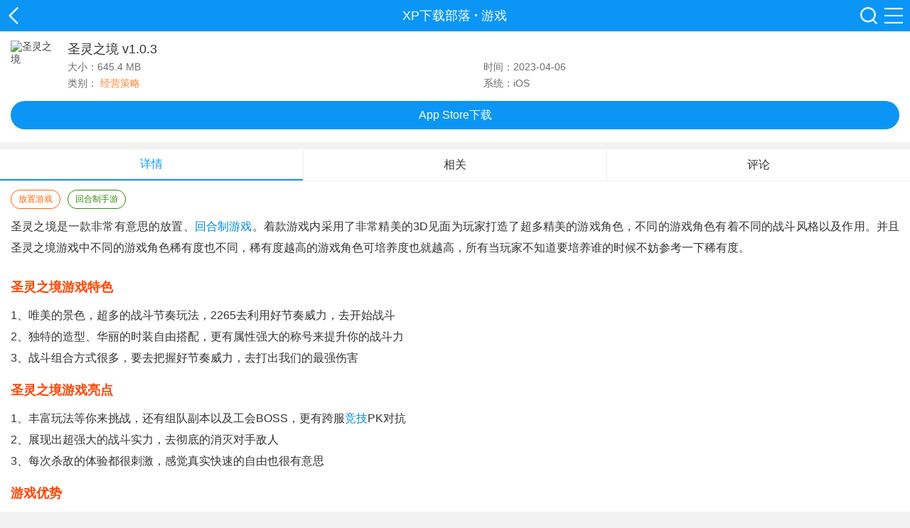

--- FILE ---
content_type: text/html
request_url: http://m.xp811.com/pgyx/66366.html
body_size: 10550
content:
<!DOCTYPE html>
<html>
    <head>
        <meta charset="utf-8" />
        <meta name="applicable-device" content="mobile">
        <meta http-equiv='content-language' content='zh-CN'>
        <meta http-equiv="Cache-Control" content="no-transform" />
        <meta id="viewport" name="viewport" content="width=device-width, initial-scale=1.0, minimum-scale=1.0, maximum-scale=1.0, user-scalable=no">
        <title>圣灵之境游戏下载-圣灵之境苹果版下载v1.0.3-XP下载部落</title>
        <meta name="keywords" content="圣灵之境游戏苹果版下载" />
        <meta name="description" content="圣灵之境是一款非常有意思的放置、回合制游戏。着款游戏内采用了非常精美的3D见面为玩家打造了超多精美的游戏角色，不同的游戏角色有着不同的战斗风格以及作用。并且圣灵之境游戏中不同的游戏角色稀有度也不同，稀有度越高的游戏角色可培养度也就越高，所有当玩家不知道要培养谁的时候不妨参考一下稀有度。" />
        <link rel="canonical" href="http://www.xp811.com/pgyx/66366.html">
        <link type="text/css" rel="stylesheet" href="https://static.xp811.com/m/css/style.css?v=3.1"></head>
        <script src="https://static.xp811.com/m/js/jquery-1.8.3.min.js"></script>
        <script src="https://static.xp811.com/m/js/down.min.js"></script>
        <script src="https://static.xp811.com/m/js/info.js?v=3.1"></script>
    <body>
        <div class="wrap">
            <div class="header">
    <div class="head">
        <a href="javascript:history.go(-1)" target="_self" class="backbtn">XP下载部落</a>
        <p class="back-tit">
            <a href="/">XP下载部落</a>
                         · <a href="/pgyx/">游戏</a>
                    </p>
        <div class="menu">
            <a href="/search.html"></a>
            <b></b>
        </div>
    </div>
</div>
<div class="menu-box az_menu">
    <div class="menu-main">
        <h3><a>游戏</a></h3>
        <ul class="clearfix">

            <li><a href="/azgame/3/">休闲益智</a></li>
            <li><a href="/azgame/4/">跑酷竞速</a></li>
            <li><a href="/azgame/5/">动作冒险</a></li>
            <li><a href="/azgame/6/">经营策略</a></li>
            <li><a href="/azgame/7/">飞行射击</a></li>
            <li><a href="/azgame/8/">角色扮演</a></li>
            <li><a href="/azgame/9/">体育竞技</a></li>
        </ul>
    </div>
    <div class="menu-main">
        <h3><a>应用</a></h3>
        <ul class="clearfix">

            <li><a href="/azxz/15/">新闻阅读</a></li>
            <li><a href="/azxz/14/">理财购物</a></li>
            <li><a href="/azxz/13/">社交通讯</a></li>
            <li><a href="/azxz/12/">视频音乐</a></li>
            <li><a href="/azxz/11/">系统工具</a></li>
            <li><a href="/azxz/16/">摄影美化</a></li>
            <li><a href="/azxz/17/">办公应用</a></li>
            <li><a href="/azxz/18/">生活实用</a></li>
            <li><a href="/azxz/19/">旅游导航</a></li>
            <li><a href="/azxz/20/">桌面壁纸</a></li>
            <li><a href="/azxz/21/">学习教育</a></li>
        </ul>
    </div>
    <div class="menu-main">
        <h3><a>专题</a></h3>
        <ul class="clearfix">        
            <li><a href="/zt/azgame/">游戏专题</a></li>
            <li><a href="/zt/azapp/">应用专题</a></li>
        </ul>
    </div>
    <div class="menu-main">
        <h3><a>资讯</a></h3>
        <ul class="clearfix">        
            <li><a href="/gonglue/">手游攻略</a></li>
            <li><a href="/zixun/">资讯中心</a></li>
        </ul>
    </div>
    <div class="back">
        <button>关闭菜单</button>
    </div>
</div>
<div class="menu-box pg_menu">
    <div class="menu-main">
        <h3><a>游戏</a></h3>
        <ul class="clearfix">

            <li><a href="/azgame/3/">休闲益智</a></li>
            <li><a href="/azgame/4/">跑酷竞速</a></li>
            <li><a href="/azgame/5/">动作冒险</a></li>
            <li><a href="/azgame/6/">经营策略</a></li>
            <li><a href="/azgame/7/">飞行射击</a></li>
            <li><a href="/azgame/8/">角色扮演</a></li>
            <li><a href="/azgame/9/">体育竞技</a></li>
        </ul>
    </div>
    <div class="menu-main">
        <h3><a>应用</a></h3>
        <ul class="clearfix">

            <li><a href="/azxz/15/">新闻阅读</a></li>
            <li><a href="/azxz/14/">理财购物</a></li>
            <li><a href="/azxz/13/">社交通讯</a></li>
            <li><a href="/azxz/12/">视频音乐</a></li>
            <li><a href="/azxz/11/">系统工具</a></li>
            <li><a href="/azxz/16/">摄影美化</a></li>
            <li><a href="/azxz/17/">办公应用</a></li>
            <li><a href="/azxz/18/">生活实用</a></li>
            <li><a href="/azxz/19/">旅游导航</a></li>
            <li><a href="/azxz/20/">桌面壁纸</a></li>
            <li><a href="/azxz/21/">学习教育</a></li>

        </ul>
    </div>
    <div class="menu-main">
        <h3><a>专题</a></h3>
        <ul class="clearfix">        
            <li><a href="/zt/azgame/">游戏专题</a></li>
            <li><a href="/zt/azapp/">应用专题</a></li>
        </ul>
    </div>
    <div class="menu-main">
        <h3><a>资讯</a></h3>
        <ul class="clearfix">        
            <li><a href="/gonglue/">手游攻略</a></li>
            <li><a href="/zixun/">资讯中心</a></li>
        </ul>
    </div>
    <div class="back">
        <button>关闭菜单</button>
    </div>
</div>
            <div class="soft-main">
                <div class="soft-info clearfix">
                    <img src="https://img.xp811.com/d/file/2022/0831/3770b9eb818a2696fbca82af6efeb9ef.jpg" alt="圣灵之境">
                    <h1>圣灵之境 v1.0.3</h1>
                    <p>
                        <span>大小：645.4 MB</span>
                        <span class="sp1">时间：2023-04-06</span>
                    </p>
                    <p>
                        <span>类别：
                            <a class="c1">经营策略</a></span>
                        <span>系统：iOS</span></p>
                </div>
                <div class="soft-download">
                                        <div class="down-url">
                        <a class="pt" href="https://apps.apple.com/cn/app/id1613127237" rel="nofollow">App Store下载</a>
                    </div>
                                    </div>
            </div>
                        <div class="info-box">
                <ul class="cont-tab">
                    <li class="selected"><b>详情</b></li>
                    <li><b>相关</b></li>
                    <li><b>评论</b></li>
                </ul>
                <div class="cont bottom_bor" style="display: block;">
                    <div class="cent_tags">
                        <a class="a0">放置游戏</a><a class="a1">回合制手游</a>                    </div>
                    <div class="intro">
                        <p>圣灵之境是一款非常有意思的放置、<a href="/zt/hhzyx/" target="_blank">回合制游戏</a>。着款游戏内采用了非常精美的3D见面为玩家打造了超多精美的游戏角色，不同的游戏角色有着不同的战斗风格以及作用。并且圣灵之境游戏中不同的游戏角色稀有度也不同，稀有度越高的游戏角色可培养度也就越高，所有当玩家不知道要培养谁的时候不妨参考一下稀有度。</p>
<p><img alt="" src="https://img.xp811.com/d/file/2022/0831/fd96091fb284e1ed87a5259eceee25b9.jpg" style="width: 300px; height: 500px;" /></p>
<h3>圣灵之境游戏特色</h3>
<p>1、唯美的景色，超多的战斗节奏玩法，2265去利用好节奏威力，去开始战斗<br />2、独特的造型、华丽的时装自由搭配，更有属性强大的称号来提升你的战斗力<br />3、战斗组合方式很多，要去把握好节奏威力，去打出我们的最强伤害</p>
<h3>圣灵之境游戏亮点</h3>
<p>1、丰富玩法等你来挑战，还有组队副本以及工会BOSS，更有跨服<a href="/zt/jjyx/" target="_blank">竞技</a>PK对抗<br />2、展现出超强大的战斗实力，去彻底的消灭对手敌人<br />3、每次杀敌的体验都很刺激，感觉真实快速的自由也很有意思</p>
<h3>游戏优势</h3>
<p>1、有着丰富的<a href="/zt/xtgj/" target="_blank">系统</a>和玩法内容，还能解锁大量造型时装<br />2、击败强大的BOSS，就能得到更多的对战胜利<br />3、水平的提升和越来越多的开放副本越来越具有挑战性</p>
<h3>游戏点评</h3>
<p>圣灵之境是一款非常精美的放置、回合制策略游戏。着款游戏中有着海量的游戏角色等待着玩家获取，非常有意思。</p>                    </div>
                </div>
            </div>
            <div class="yxmod xgsoft">
                <div class="list-tit">
                    <h3>相关游戏</h3>
                </div>
                <div class="xg-list">
                    <ul class="xg-ul">
                                        <li>
                        <a href="/pgyx/66391.html" class="img" title="点击泰坦2">
                            <img src="https://img.xp811.com/d/file/2022/0831/3af085302e2b26c45354dd935b3ddc3d.jpg" alt="点击泰坦2">
                            <span>点击泰坦2</span></a>
                    </li>
                                        <li>
                        <a href="/pgyx/66357.html" class="img" title="跃迁旅人">
                            <img src="https://img.xp811.com/d/file/2022/0831/521b4601674594b7b13811df28b09268.jpg" alt="跃迁旅人">
                            <span>跃迁旅人</span></a>
                    </li>
                                        <li>
                        <a href="/pgyx/66209.html" class="img" title="卧龙三国">
                            <img src="https://img.xp811.com/d/file/2022/0829/2ef7d6b40384e92e7093bf56ce15103c.jpg" alt="卧龙三国">
                            <span>卧龙三国</span></a>
                    </li>
                                        <li>
                        <a href="/pgyx/65961.html" class="img" title="军临旗下">
                            <img src="https://img.xp811.com/d/file/2022/0825/b22e0b518697ac0bdac0332948c78942.jpg" alt="军临旗下">
                            <span>军临旗下</span></a>
                    </li>
                                        <li>
                        <a href="/pgyx/65879.html" class="img" title="剑圣无双">
                            <img src="https://img.xp811.com/d/file/2022/0824/9cd33329a4b3f220364f8b5053da30dd.jpg" alt="剑圣无双">
                            <span>剑圣无双</span></a>
                    </li>
                                        <li>
                        <a href="/pgyx/65744.html" class="img" title="远征启示录">
                            <img src="https://img.xp811.com/d/file/2022/0822/bf6d73b5f030aa9b5bf92b965175ba32.jpg" alt="远征启示录">
                            <span>远征启示录</span></a>
                    </li>
                                        <li>
                        <a href="/pgyx/65655.html" class="img" title="少年宝莲灯">
                            <img src="https://img.xp811.com/d/file/2022/0820/67831de444bec05eff3dea60e037a8f6.jpg" alt="少年宝莲灯">
                            <span>少年宝莲灯</span></a>
                    </li>
                                        <li>
                        <a href="/pgyx/65211.html" class="img" title="战国美人">
                            <img src="https://img.xp811.com/d/file/2022/0812/d96277e80f25b324965e33376b2049a5.jpg" alt="战国美人">
                            <span>战国美人</span></a>
                    </li>
                                        <li>
                        <a href="/pgyx/65200.html" class="img" title="魔法学徒的一天">
                            <img src="https://img.xp811.com/d/file/2022/0812/5465c6e56e12ee8d2317a704212e2c96.jpg" alt="魔法学徒的一天">
                            <span>魔法学徒的一天</span></a>
                    </li>
                                        <li>
                        <a href="/pgyx/64532.html" class="img" title="百鬼夜行">
                            <img src="https://img.xp811.com/d/file/2022/0729/b9b33a7a86ac531a50fc4f64a1e9a823.png" alt="百鬼夜行">
                            <span>百鬼夜行</span></a>
                    </li>
                                        </ul>
                </div>
            </div>
            <div class="yxmod love-tab-box">
                <div class="list-tit mt10">
                    <h3>猜你喜欢</h3>
                </div>
                <div class="pagescroll swiper-love">
                    <ul class="love-btn"></ul>
                    <ul class="love-ul swiper-wrapper">
                                                <li class="love-cont swiper-slide">
                            <dl>
                                <dt>
                                    <a href="/zt/wgbwz/">王国保卫战系列合集</a></dt>
                                <dd>王国保卫战是一款休闲卡通向的策略塔防类游戏，游戏内简单却内容十分的丰富，控制好英雄以及建筑各类防御设施来抵御敌人，目前该系列出到了第四部，每一部都深受玩家们的喜爱，那么王国保卫战有哪些系列合集呢？这期就给大家带来该游戏的系列合集推荐，喜欢的小伙伴可以直接下载游玩。</dd>
                                <dd class="love-info">
                                    <a href="/zt/wgbwz/">进入专区</a></dd>
                            </dl>
                            <ul>
                                                                    <li>
                                        <a href="">
                                            <img src="" alt="" />
                                            <strong></strong></a>
                                    </li>
                                                                    <li>
                                        <a href="/pgyx/48789.html">
                                            <img src="https://img.xp811.com/d/file/2021/1118/ee963adee778d272ede3653e968ecd5e.jpg" alt="王国保卫战：复仇" />
                                            <strong>王国保卫战：复仇</strong></a>
                                    </li>
                                                                    <li>
                                        <a href="/azgame/60382.html">
                                            <img src="https://img.xp811.com/d/file/2022/0617/fd7a92431a29367e06682a949a21ec2d.png" alt="王国保卫战起源" />
                                            <strong>王国保卫战起源</strong></a>
                                    </li>
                                                                    <li>
                                        <a href="/azgame/46846.html">
                                            <img src="https://img.xp811.com/d/file/2022/0804/24c827590f445b22fb89e2c6f4eeb466.jpg" alt="王国保卫战" />
                                            <strong>王国保卫战</strong></a>
                                    </li>
                                                                    <li>
                                        <a href="/pgyx/46856.html">
                                            <img src="https://img.xp811.com/d/file/2022/0804/d44ee406491607cb8ee5847686e3f985.jpg" alt="王国保卫战" />
                                            <strong>王国保卫战</strong></a>
                                    </li>
                                                                    <li>
                                        <a href="/azgame/38472.html">
                                            <img src="https://img.xp811.com/d/file/2022/0804/4b7bd0f33b7f778aa696d029feaf5227.jpg" alt="王国保卫战2勇士" />
                                            <strong>王国保卫战2勇士</strong></a>
                                    </li>
                                                                    <li>
                                        <a href="/azgame/46889.html">
                                            <img src="https://img.xp811.com/d/file/2022/0804/71dfbf33dd87a7108b5428e11ee0372a.jpg" alt="王国保卫战3起源(Origins)" />
                                            <strong>王国保卫战3起源(Origins)</strong></a>
                                    </li>
                                                                    <li>
                                        <a href="/pgyx/48786.html">
                                            <img src="https://img.xp811.com/d/file/2022/0804/74ab327a1fff8bafb623dcde8dde7e24.jpg" alt="王国保卫战：起源" />
                                            <strong>王国保卫战：起源</strong></a>
                                    </li>
                                                            </ul>
                        </li>
                                                <li class="love-cont swiper-slide">
                            <dl>
                                <dt>
                                    <a href="/zt/tf/">塔防游戏合集</a></dt>
                                <dd>塔防游戏把最好的策略玩法体验带个玩家，充分利用各种炮台、升级、角色和技能搭建完美的防线，抵御敌人攻击的同时还能运用你的智慧发起反击，下面是小编为大家带来的塔防游戏，拥有丰富的关卡，绚丽的技能特效加上群战竞技，给你带来全新不一样的体验，有兴趣的朋友欢迎下载。</dd>
                                <dd class="love-info">
                                    <a href="/zt/tf/">进入专区</a></dd>
                            </dl>
                            <ul>
                                                                    <li>
                                        <a href="/pgyx/20128.html">
                                            <img src="https://img.xp811.com/d/file/2020/1023/4a12cae442adb7b7080a06147bcb9743.jpg" alt="2112塔防生存" />
                                            <strong>2112塔防生存</strong></a>
                                    </li>
                                                                    <li>
                                        <a href="/pgyx/20145.html">
                                            <img src="https://img.xp811.com/d/file/2020/1023/47b522aa69c848be472103af7e4fabf9.jpg" alt="猴子塔防6" />
                                            <strong>猴子塔防6</strong></a>
                                    </li>
                                                                    <li>
                                        <a href="/pgyx/20153.html">
                                            <img src="https://img.xp811.com/d/file/2020/1023/400ca9b819586062a5489104aa5c62ef.jpg" alt="梦塔防自走棋" />
                                            <strong>梦塔防自走棋</strong></a>
                                    </li>
                                                                    <li>
                                        <a href="/pgyx/20239.html">
                                            <img src="https://img.xp811.com/d/file/2020/1026/700fd9a85180a048661fb0e28a9e9ce3.jpg" alt="塔防三国志" />
                                            <strong>塔防三国志</strong></a>
                                    </li>
                                                                    <li>
                                        <a href="/azgame/35386.html">
                                            <img src="https://img.xp811.com/d/file/2021/0716/d6d180f740901617ea6326128fea30ac.jpg" alt="喷射塔防" />
                                            <strong>喷射塔防</strong></a>
                                    </li>
                                                                    <li>
                                        <a href="/pgyx/36302.html">
                                            <img src="https://img.xp811.com/d/file/2021/0727/53ae7fee06d3a4442fb7d29070cc0039.jpg" alt="喷射塔防" />
                                            <strong>喷射塔防</strong></a>
                                    </li>
                                                                    <li>
                                        <a href="/azgame/47043.html">
                                            <img src="https://img.xp811.com/d/file/2021/1105/6d6ba0724d2f231b0a88f17355b1bccf.jpg" alt="塔防之光" />
                                            <strong>塔防之光</strong></a>
                                    </li>
                                                                    <li>
                                        <a href="/pgyx/48895.html">
                                            <img src="https://img.xp811.com/d/file/2021/1119/4bcc825b08d09fb4d1c344e509ab8827.jpg" alt="塔防之光" />
                                            <strong>塔防之光</strong></a>
                                    </li>
                                                            </ul>
                        </li>
                                                <li class="love-cont swiper-slide">
                            <dl>
                                <dt>
                                    <a href="/zt/sjxxyxphb/">手机修仙游戏排行榜</a></dt>
                                <dd>修仙游戏，是国内最火的游戏题材只要。并且随着修仙游戏的火热市面上还出行了放置类的修仙游戏、角色扮演开放世界类的修仙游戏、以及卡牌策略类的修仙游戏，可以说修仙的题材可以完美融入任何的游戏类型之中。并且修仙游戏中还有着一种经久不衰的类型，那就是文字游戏。优美的中国汉字总能将美好的修仙世界呈现在玩家的心中。</dd>
                                <dd class="love-info">
                                    <a href="/zt/sjxxyxphb/">进入专区</a></dd>
                            </dl>
                            <ul>
                                                                    <li>
                                        <a href="/azgame/45932.html">
                                            <img src="https://img.xp811.com/d/file/2021/1029/cd456eceb663a905517d5e4521bb5927.jpg" alt="仙战" />
                                            <strong>仙战</strong></a>
                                    </li>
                                                                    <li>
                                        <a href="/pgyx/49136.html">
                                            <img src="https://img.xp811.com/d/file/2021/1123/a4a0500c85c631c76d10dd7d71ca5657.jpg" alt="山海修仙" />
                                            <strong>山海修仙</strong></a>
                                    </li>
                                                                    <li>
                                        <a href="/azgame/49133.html">
                                            <img src="https://img.xp811.com/d/file/2021/1123/72f94ce6b33bf4a6b0378ad057c5b40f.jpg" alt="山海修仙" />
                                            <strong>山海修仙</strong></a>
                                    </li>
                                                                    <li>
                                        <a href="/pgyx/56203.html">
                                            <img src="https://img.xp811.com/d/file/2022/0415/169e2c208247600cac6ac77b7e721a9d.jpg" alt="御剑红尘" />
                                            <strong>御剑红尘</strong></a>
                                    </li>
                                                                    <li>
                                        <a href="/azgame/15295.html">
                                            <img src="https://img.xp811.com/d/file/2020/0507/17d96d0073b25b206bf5b4e1d4461498.jpg" alt="剑气除魔" />
                                            <strong>剑气除魔</strong></a>
                                    </li>
                                                                    <li>
                                        <a href="/pgyx/41280.html">
                                            <img src="https://img.xp811.com/d/file/2021/0910/8fb5a68592dc8c2c0568516cdd029d34.jpg" alt="剑仙模拟器" />
                                            <strong>剑仙模拟器</strong></a>
                                    </li>
                                                                    <li>
                                        <a href="/pgyx/36462.html">
                                            <img src="https://img.xp811.com/d/file/2021/0729/c665a63f8ef1150714f166ad0e049831.jpg" alt="永恒修仙" />
                                            <strong>永恒修仙</strong></a>
                                    </li>
                                                                    <li>
                                        <a href="/azgame/36457.html">
                                            <img src="https://img.xp811.com/d/file/2021/0729/40d629f1bbc00e225d1e5ee03a74d88c.jpg" alt="永恒修仙" />
                                            <strong>永恒修仙</strong></a>
                                    </li>
                                                            </ul>
                        </li>
                                                
                    </ul>
                    <div class="swiper-pagination-love"></div>
                </div>
            </div>
            <div class="yxmod">
                <div class="list-tit">
                    <h3>用户评论</h3>
                </div>
                <div class="plbox">
                    <div class="plTit">
                        <p>
                            <span>0</span>
                            <i>
                            </i>条评论</p>
                    </div>
                    <input type="text" placeholder="写下你的宝贵意见~">
                    <div class="plbut" style="display: none;">
                        <input class="yzm" type="text" placeholder="请输入验证码">
                        <img src="/e/ShowKey/?v=pl" onclick="this.src='/e/ShowKey/?v=pl&amp;t='+Math.random();$(this).next().focus();" title="看不清楚,点击刷新">
                        <i>评论需审核后才能显示</i>
                    </div>
                    <div class="plbut" style="display: none;">
                        <input class="plbtn" type="button" value="提交评论">
                        <input class="cancel" type="button" value="取消"></div>
                    <ul></ul>
                </div>
            </div>
            <div class="yxmod">
                <div class="list-tit">
                    <h3>热门推荐</h3>
                </div>
                <div class="xg-list">
                    <ul class="xg-ul">
                                        <li>
                        <a href="/pgyx/21154.html" class="img" title="樱花校园模拟器">
                            <img src="https://img.xp811.com/d/file/2020/1109/57c0e67dfd78ed474940c4fab61cef5c.jpg" alt="樱花校园模拟器">
                            <span>樱花校园模拟器</span></a>
                    </li>
                                        <li>
                        <a href="/pgyx/20193.html" class="img" title="三国志幻想大陆">
                            <img src="https://img.xp811.com/d/file/2020/1026/07629192c7314c9c4d5c4c2039888281.jpg" alt="三国志幻想大陆">
                            <span>三国志幻想大陆</span></a>
                    </li>
                                        <li>
                        <a href="/pgyx/22819.html" class="img" title="手机帝国">
                            <img src="https://img.xp811.com/d/file/2020/1204/acbc756a8bda85328cdbfbe90ab0bdeb.jpg" alt="手机帝国">
                            <span>手机帝国</span></a>
                    </li>
                                        <li>
                        <a href="/pgyx/20244.html" class="img" title="COK列王的纷争">
                            <img src="https://img.xp811.com/d/file/2020/1026/03476e6f61d64d8e06399c83cf444775.jpg" alt="COK列王的纷争">
                            <span>COK列王的纷争</span></a>
                    </li>
                                        <li>
                        <a href="/pgyx/22168.html" class="img" title="钢铁命令：将军的荣耀3">
                            <img src="https://img.xp811.com/d/file/2020/1125/75a10455e112acc321178c2536ed9cac.jpg" alt="钢铁命令：将军的荣耀3">
                            <span>钢铁命令：将军的荣耀3</span></a>
                    </li>
                                        <li>
                        <a href="/pgyx/21223.html" class="img" title="神魔三国志">
                            <img src="https://img.xp811.com/d/file/2020/1110/b72a3dad2ffe074931cadd5eb778f241.jpg" alt="神魔三国志">
                            <span>神魔三国志</span></a>
                    </li>
                                        <li>
                        <a href="/pgyx/22898.html" class="img" title="街霸对决">
                            <img src="https://img.xp811.com/d/file/2020/1206/393622dcefbda5e2abec40a86dad7ce6.jpg" alt="街霸对决">
                            <span>街霸对决</span></a>
                    </li>
                                        <li>
                        <a href="/pgyx/20175.html" class="img" title="影之诗">
                            <img src="https://img.xp811.com/d/file/2020/1024/aca6a9e2a8992114050e073b2228d6df.jpg" alt="影之诗">
                            <span>影之诗</span></a>
                    </li>
                                        <li>
                        <a href="/pgyx/18548.html" class="img" title="精灵食肆">
                            <img src="https://img.xp811.com/d/file/2020/0911/e829c04504cdab2e373b3a5244603347.jpg" alt="精灵食肆">
                            <span>精灵食肆</span></a>
                    </li>
                                        <li>
                        <a href="/pgyx/20262.html" class="img" title="狼人杀">
                            <img src="https://img.xp811.com/d/file/2020/1026/510c75caf3b53015fc478fd56e37d8ae.jpg" alt="狼人杀">
                            <span>狼人杀</span></a>
                    </li>
                                        </ul>
                </div>
            </div>
            <div class="yxmod">
                <div class="list-tit">
                    <h3>本类最新</h3>
                </div>
                <div class="bnnews">
                    <ul class="bnnews-ul">
                                                <li>
                            <a href="/pgyx/65495.html" class="h-left">
                                <img src="https://img.xp811.com/d/file/2022/0818/ef4eed8c050752575921efa9f749c35e.jpg" alt="魔灵召唤">
                                <p>
                                    <strong>魔灵召唤</strong>
                                    <b>
                                        <span>2.2 GB</span>
                                        <span>
                                            v7.2.4</span></b>
                                    <b>魔灵召唤是一款非常精美、非常好玩的回合制、策略游戏。这款游戏内采用了非常精美、细腻的3D建模为玩家打造了一个超大的游戏世界。在魔灵召唤游戏世界内有着超多酷炫的副本等待着玩家进行挑战。玩家可以通过各种各样不同的游戏任务、游戏关卡以及活动中获得400多种不同的游戏角色，非常好玩。</b>
                                </p>
                            </a>
                            <a href="/pgyx/65495.html" class="h-right">下载</a></li>
                                                <li>
                            <a href="/pgyx/64496.html" class="h-left">
                                <img src="https://img.xp811.com/d/file/2022/0729/910fd6df4fe6fbc4540c60b453d46b7d.jpg" alt="战地风暴">
                                <p>
                                    <strong>战地风暴</strong>
                                    <b>
                                        <span>1.2 GB</span>
                                        <span>
                                            v1.47.50</span></b>
                                    <b>战地风暴是一款非常好玩的飞行射击游戏、这款游戏采用了非常精美的游戏画面以及非常细腻的3D建模为玩家打造了一个超级精彩的游戏世界以及超多不同的飞机。玩家在战地风暴游戏中可以活动大量好玩的游戏关卡，每一个游戏关卡内都会有大量不同的敌人，玩家需要根据不同的战场情况选择不同的作战策略。</b>
                                </p>
                            </a>
                            <a href="/pgyx/64496.html" class="h-right">下载</a></li>
                                                <li>
                            <a href="/pgyx/58156.html" class="h-left">
                                <img src="https://img.xp811.com/d/file/2022/0525/471df674d075f166def232da37ae2b30.png" alt="育龙高手">
                                <p>
                                    <strong>育龙高手</strong>
                                    <b>
                                        <span>240.45MB</span>
                                        <span>
                                            v1.9</span></b>
                                    <b>育龙高手游戏是一款很好玩的养成冒险手游，游戏为玩家提供了有趣好玩的龙蛋培育和神龙对战玩法，玩家将在游戏里获取龙蛋进行培养，需要经营自己的牧场来获取培育资源，将龙蛋培养成富有战斗力的神龙后，就可以参与同其他玩家的对战活动，而且游戏最多支持6VS6神龙对战，非常考验团队的对战配合能力，感兴趣的玩家可以下载育龙高手游戏游玩体验看看。</b>
                                </p>
                            </a>
                            <a href="/pgyx/58156.html" class="h-right">下载</a></li>
                                                <li>
                            <a href="/pgyx/57019.html" class="h-left">
                                <img src="https://img.xp811.com/d/file/2022/0510/2a4e7bf52c2c1406be97d4cf94912c67.jpg" alt="桃源人家">
                                <p>
                                    <strong>桃源人家</strong>
                                    <b>
                                        <span>66.78MB</span>
                                        <span>
                                            v1.0.3</span></b>
                                    <b>桃源人家是一款独特的模拟经营游戏，在这里玩家可以通过种植各种瓜果蔬菜，按时浇水施肥就能快速收获农作物。收获的作物可以贩卖获得资金来重新种植更加高级的作物产品，解锁更多丰富的作物。是一款十分有意思的模拟游戏。</b>
                                </p>
                            </a>
                            <a href="/pgyx/57019.html" class="h-right">下载</a></li>
                                                <li>
                            <a href="/pgyx/55956.html" class="h-left">
                                <img src="https://img.xp811.com/d/file/2022/0412/caa3cd49e43d3e1695b1ebe66c99e069.jpg" alt="Toca Kitchen 2">
                                <p>
                                    <strong>Toca Kitchen 2</strong>
                                    <b>
                                        <span>105.75MB</span>
                                        <span>
                                            v2.1</span></b>
                                    <b>Toca Kitchen 2游戏是一款有趣又好玩的厨房模拟经营手游，游戏设计了卡通Q萌的画面风格，不管是角色还是游戏场景都非常卡通化非常好看，游戏内容是要让玩家扮演一名厨师并经营一间餐厅，需要玩家根据顾客NPC的要求制作合适的餐品。游戏提供有丰富的食材、器材和料理方式，可以满足玩家的所有制作要求，感兴趣的朋友可以下载Toca Kitchen 2游戏游玩体验看看。</b>
                                </p>
                            </a>
                            <a href="/pgyx/55956.html" class="h-right">下载</a></li>
                                                <li>
                            <a href="/pgyx/60535.html" class="h-left">
                                <img src="https://img.xp811.com/d/file/2022/0620/6be3eab75cf60b53cf2112ff1a029e88.jpg" alt="萌龙进化论">
                                <p>
                                    <strong>萌龙进化论</strong>
                                    <b>
                                        <span>424.7 MB</span>
                                        <span>
                                            v6.7.14</span></b>
                                    <b>萌龙进化论是一款非常好玩的休闲策略游戏。游戏中采用了非常精美的2D游戏画面为玩家打造了超多的游戏关卡。该游戏的玩法非常新颖，是一款合成游戏，玩家需要将三个相同的棋子放置在一起并合成一个更高级的棋子，游戏玩家与消消乐类似，但是该游戏并不要求棋子要竖还是横向，只要连接在一起便可以。</b>
                                </p>
                            </a>
                            <a href="/pgyx/60535.html" class="h-right">下载</a></li>
                                                <li>
                            <a href="/pgyx/58377.html" class="h-left">
                                <img src="https://img.xp811.com/d/file/2022/0527/aced48b8bd698d9cf25d9e5623195daf.jpg" alt="策魂三国">
                                <p>
                                    <strong>策魂三国</strong>
                                    <b>
                                        <span>640.24MB</span>
                                        <span>
                                            v1.63.1</span></b>
                                    <b>策魂三国游戏是一款很有趣好玩的策略手游，游戏以三国题材为背景为玩家提供了众多精美游戏画面和角色形象，提供有众多三国武将角色可以收集获取，游戏的核心是战棋战斗玩法，玩家将在游戏里不断获取武将和士兵，可以享受玩家PVP或副本PVE等不同玩法，还可以在游戏里同武将互动了解众多精彩剧情，感兴趣的朋友可以下载策魂三国游戏游玩看看。</b>
                                </p>
                            </a>
                            <a href="/pgyx/58377.html" class="h-right">下载</a></li>
                                                <li>
                            <a href="/pgyx/76401.html" class="h-left">
                                <img src="https://img.xp811.com/d/file/2023/0407/3b3a17decb6202f1b1417b5fca05460d.png" alt="全民动物城">
                                <p>
                                    <strong>全民动物城</strong>
                                    <b>
                                        <span>751.8 MB</span>
                                        <span>
                                            v1.1.4</span></b>
                                    <b>全民动物城手游最新版以三国时代为背景，各经典人物化身为幻兽，通过即时战斗、策略布局和跌宕起伏故事来你快速沉浸其中。同时，操作简单极容易上手，通过虚拟按键和触屏来控制，指尖上就能排兵布阵，组成强大的队伍，随时展开刺激的冒险。全民动物城手游最新版真实模拟的三国战斗的情景，酷炫的特效和流畅的动作，让你享受存粹的战斗玩法。另外，内置物理天气系统，昼夜更替更显真实感。</b>
                                </p>
                            </a>
                            <a href="/pgyx/76401.html" class="h-right">下载</a></li>
                                            </ul>

                </div>
            </div>
            <div class="yxmod">
                <div class="list-tit">
                    <h3>相关文章</h3>
                </div>
                <div class="xgart">
                    <ul class="clearfix">
                                        <li><i></i><a target="_blank" href="/gonglue/1340.html">圣灵之境怎么玩 圣灵之境玩法攻略</a></li>
                                                   
                    <li><i></i><a target="_blank" href="/gonglue/3983.html">吞噬星空黎明巨兽入侵玩法怎么玩 吞噬星空黎明巨兽入侵玩法介绍</a></li>
                               
                    <li><i></i><a target="_blank" href="/gonglue/3982.html">王者荣耀小满奇遇记活动怎么玩 王者荣耀小满奇遇记活动玩法分享</a></li>
                               
                    <li><i></i><a target="_blank" href="/gonglue/3980.html">原神申鹤用什么圣遗物好 原神申鹤圣遗物套装推荐</a></li>
                               
                    <li><i></i><a target="_blank" href="/gonglue/3978.html">适合蛋仔派对的头像有哪些 适合蛋仔派对的头像分享</a></li>
                               
                    <li><i></i><a target="_blank" href="/gonglue/3976.html">王者荣耀新英雄姬小满怎么出装 王者荣耀新英雄姬小满出装攻略分享</a></li>
                                                            </ul>
                </div>
            </div>
            <script>
                var _webInfo = {};_webInfo={Username:"haoyuan",classid:"169",Id:"66366"};
            </script>
            <div class="footer-nav">
  <ul>
    <li><a href="/gamenew.html">最新游戏</a></li>
    <li><a href="/appnew.html">最新软件</a></li>
    <li><a href="/zt/">最新专题</a></li>
  </ul>
</div>
<div class="footer-bot"> <a href="/sitemap.html">网站地图</a> | <a href="//m.xp811.com/">返回首页</a> </div>
<a class="backTop" href="#">返回顶部</a>
<script src="https://static.xp811.com/m/js/common.js"></script>
        </div>
        <div style="display: none;"><script src=/e/public/ViewClick/?classid=169&id=66366&addclick=1></script></div>
        <script type="application/ld+json">
            {
                "@context": "https://zhanzhang.baidu.com/contexts/cambrian.jsonld",
                "@id": "http://m.xp811.com/pgyx/66366.html",
                "appid": "否",
                "title": "圣灵之境游戏下载-圣灵之境苹果版下载v1.0.3-XP下载部落",
                "images": ["https://img.xp811.com/d/file/2022/0831/3770b9eb818a2696fbca82af6efeb9ef.jpg"],
                "description": "圣灵之境是一款非常有意思的放置、回合制游戏。着款游戏内采用了非常精美的3D见面为玩家打造了超多精美的游戏角色，不同的游戏角色有着不同的战斗风格以及作用。并且圣灵之境游戏中不同的游戏角色稀有度也不同，稀有度越高的游戏角色可培养度也就越高，所有当玩家不知道要培养谁的时候不妨参考一下稀有度。",
                "pubDate": "2022-08-31T10:45:32",
                "upDate": "2023-04-06T09:57:02"
            }
        </script>
    </body>
</html>

--- FILE ---
content_type: text/html; charset=UTF-8
request_url: https://www.xp811.com/apis/
body_size: 105
content:
{"code":1,"data":{"auth":"","azurl":"","cname":"","ggurl":"","iosurl":"","ispack":"","num":"","rootid":"","size":"","tags":"\u56de\u5408\u5236\u624b\u6e38,\u653e\u7f6e\u6e38\u620f","tbtype":"","cid":"169"}}